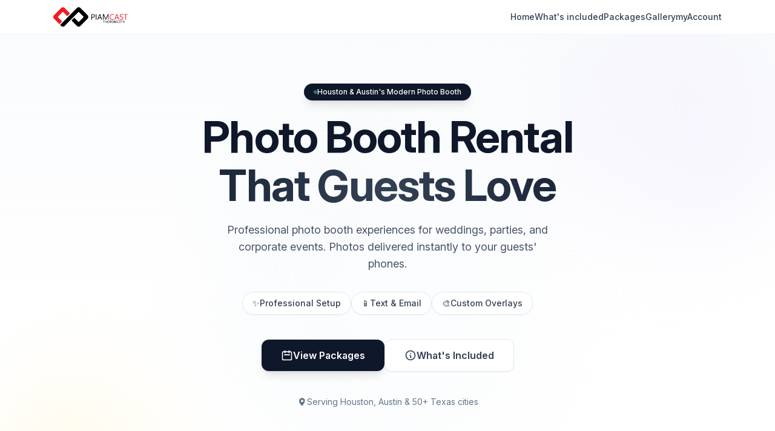

--- FILE ---
content_type: text/html; charset=UTF-8
request_url: https://www.piamcast.com/
body_size: 6363
content:
<!DOCTYPE html>
<html lang="en">
  <head>
    <meta charset="UTF-8" />
    <meta name="viewport" content="width=device-width, initial-scale=1.0, maximum-scale=1" />
    <link rel="icon" type="image/png" href="/favicon.png" />
    <link rel="apple-touch-icon" href="/favicon.png" />
    
    <!-- SEO Meta Tags -->
    <title>Photo Booth Rental Houston & Austin | Piamcast Digital Photo Booths Texas</title>
    <meta name="description" content="Professional photo booth rental serving Houston, Austin, The Woodlands, Sugar Land, Katy, Round Rock & surrounding areas. Digital-only with instant sharing, pro lighting. Book today!" />
    <meta name="keywords" content="photo booth rental, Houston photo booth rental, Austin photo booth rental, digital photo booth, wedding photo booth, The Woodlands photo booth, Sugar Land photo booth, Katy photo booth, Round Rock photo booth, Cedar Park photo booth, Pearland photo booth, Spring photo booth, Pflugerville photo booth, Georgetown photo booth, party rental, event photography, Texas photo booth rental" />
    <meta name="author" content="Piamcast" />
    <meta name="robots" content="index, follow" />
    <link rel="canonical" href="https://piamcast.com/" />
    
    <!-- Google Search Console Verification (replace YOUR_VERIFICATION_CODE with actual code) -->
    <!-- <meta name="google-site-verification" content="YOUR_VERIFICATION_CODE" /> -->
    
    <!-- Open Graph Meta Tags for Social Media -->
    <meta property="og:title" content="Photo Booth Rental Houston & Austin | Piamcast Digital Photo Booths" />
    <meta property="og:description" content="Professional photo booth rental serving Houston, Austin, The Woodlands, Sugar Land, Katy, Round Rock & surrounding Texas areas. Digital-only with instant sharing." />
    <meta property="og:type" content="website" />
    <meta property="og:url" content="https://piamcast.com/" />
    <meta property="og:image" content="https://piamcast.com/piamcast_black_transparent_1756097638639.png" />
    <meta property="og:image:width" content="1200" />
    <meta property="og:image:height" content="630" />
    <meta property="og:site_name" content="Piamcast" />
    <meta property="og:locale" content="en_US" />
    
    <!-- Twitter Card Meta Tags -->
    <meta name="twitter:card" content="summary_large_image" />
    <meta name="twitter:title" content="Photo Booth Rental Houston & Austin | Piamcast Digital Photo Booths" />
    <meta name="twitter:description" content="Professional photo booth rental serving Houston, Austin, The Woodlands, Sugar Land, Katy, Round Rock & surrounding Texas areas." />
    <meta name="twitter:image" content="https://piamcast.com/piamcast_black_transparent_1756097638639.png" />
    
    <!-- Local Business Structured Data -->
    <!-- Analytics scripts will be loaded dynamically by analytics.ts -->
    
    <script type="application/ld+json">
    {
      "@context": "https://schema.org",
      "@type": "LocalBusiness",
      "name": "Piamcast",
      "description": "Premium digital-first photo booth rental service",
      "url": "https://piamcast.com",
      "telephone": "+1-XXX-XXX-XXXX",
      "address": {
        "@type": "PostalAddress",
        "addressRegion": "TX",
        "addressCountry": "US"
      },
      "areaServed": [
        {
          "@type": "City",
          "name": "Houston",
          "addressRegion": "TX"
        },
        {
          "@type": "City", 
          "name": "Austin",
          "addressRegion": "TX"
        },
        {
          "@type": "City",
          "name": "The Woodlands",
          "addressRegion": "TX"
        },
        {
          "@type": "City",
          "name": "Sugar Land",
          "addressRegion": "TX"
        },
        {
          "@type": "City",
          "name": "Katy",
          "addressRegion": "TX"
        },
        {
          "@type": "City",
          "name": "Pearland",
          "addressRegion": "TX"
        },
        {
          "@type": "City",
          "name": "Round Rock",
          "addressRegion": "TX"
        },
        {
          "@type": "City",
          "name": "Cedar Park",
          "addressRegion": "TX"
        },
        {
          "@type": "City",
          "name": "Pflugerville",
          "addressRegion": "TX"
        },
        {
          "@type": "City",
          "name": "Georgetown",
          "addressRegion": "TX"
        }
      ],
      "serviceType": "Photo Booth Rental",
      "priceRange": "$299-$599",
      "openingHours": "Mo-Su 00:00-23:59",
      "sameAs": [
        "https://www.instagram.com/piamcast/",
        "https://www.facebook.com/piamcast/"
      ]
    }
    </script>
    
    <!-- Preconnect for Performance -->
    <link rel="preconnect" href="https://fonts.googleapis.com">
    <link rel="preconnect" href="https://fonts.gstatic.com" crossorigin>
    <link href="https://fonts.googleapis.com/css2?family=Architects+Daughter&family=DM+Sans:ital,opsz,wght@0,9..40,100..1000;1,9..40,100..1000&family=Fira+Code:wght@300..700&family=Geist+Mono:wght@100..900&family=Geist:wght@100..900&family=IBM+Plex+Mono:ital,wght@0,100;0,200;0,300;0,400;0,500;0,600;0,700;1,100;1,200;1,300;1,400;1,500;1,600;1,700&family=IBM+Plex+Sans:ital,wght@0,100..700;1,100..700&family=Inter:ital,opsz,wght@0,14..32,100..900;1,14..32,100..900&family=JetBrains+Mono:ital,wght@0,100..800;1,100..800&family=Libre+Baskerville:ital,wght@0,400;0,700;1,400&family=Lora:ital,wght@0,400..700;1,400..700&family=Merriweather:ital,opsz,wght@0,18..144,300..900;1,18..144,300..900&family=Montserrat:ital,wght@0,100..900;1,100..900&family=Open+Sans:ital,wght@0,300..800;1,300..800&family=Outfit:wght@100..900&family=Oxanium:wght@200..800&family=Playfair+Display:ital,wght@0,400..900;1,400..900&family=Plus+Jakarta+Sans:ital,wght@0,200..800;1,200..800&family=Poppins:ital,wght@0,100;0,200;0,300;0,400;0,500;0,600;0,700;0,800;0,900;1,100;1,200;1,300;1,400;1,500;1,600;1,700;1,800;1,900&family=Roboto+Mono:ital,wght@0,100..700;1,100..700&family=Roboto:ital,wght@0,100..900;1,100..900&family=Source+Code+Pro:ital,wght@0,200..900;1,200..900&family=Source+Serif+4:ital,opsz,wght@0,8..60,200..900;1,8..60,200..900&family=Space+Grotesk:wght@300..700&family=Space+Mono:ital,wght@0,400;0,700;1,400;1,700&display=swap" rel="stylesheet">
    <script type="module" crossorigin src="/assets/index-DOnTbMq9.js"></script>
    <link rel="stylesheet" crossorigin href="/assets/index-4UZ1LjDx.css">
  </head>
  <body>
    <!-- Analytics noscript tags will be added dynamically -->
    <div id="root"></div>
    <!-- Instagram Embed Script -->
    <script async src="//www.instagram.com/embed.js"></script>
  </body>
</html>